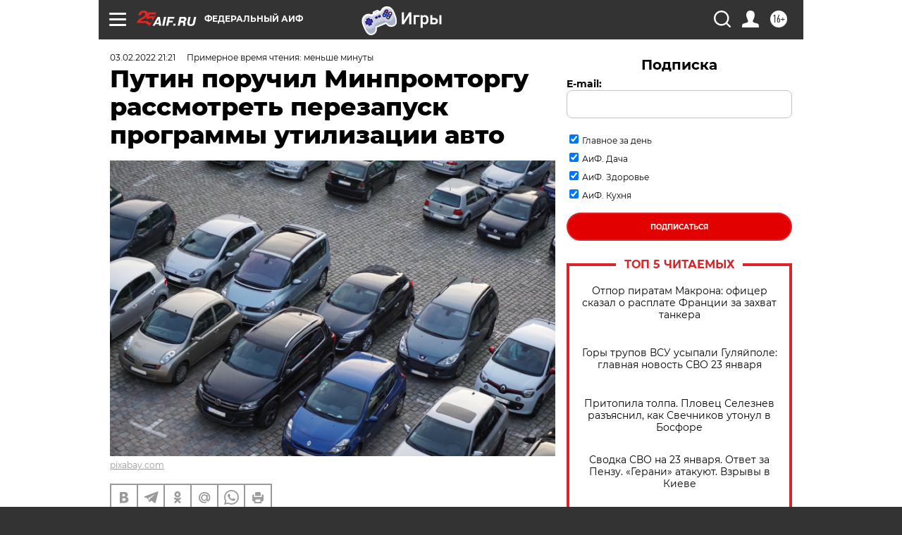

--- FILE ---
content_type: text/html
request_url: https://tns-counter.ru/nc01a**R%3Eundefined*aif_ru/ru/UTF-8/tmsec=aif_ru/842480572***
body_size: -71
content:
DBA77B246973A782X1769187202:DBA77B246973A782X1769187202

--- FILE ---
content_type: application/javascript;charset=utf-8
request_url: https://smi2.ru/data/js/92244.js
body_size: 4147
content:
function _jsload(src){var sc=document.createElement("script");sc.type="text/javascript";sc.async=true;sc.src=src;var s=document.getElementsByTagName("script")[0];s.parentNode.insertBefore(sc,s);};(function(){document.getElementById("unit_92244").innerHTML="<style>.unit-92244 { width: 100%; } /* color slider */ .unit-92244-desktop-1 .container-92244 { margin: 20px 0; } .unit-92244-desktop-1 .container-92244__header { margin-bottom: 13px; height: 22px; overflow: hidden; text-align: left; } .unit-92244-desktop-1 .container-92244__header-logo { display: inline-block; vertical-align: top; height: 22px !important; width: auto; border: none; } .unit-92244-desktop-1 .zen-container .list-container-item { width: 192px; height: 256px; margin-right: 15px; border-radius: 4px; } .unit-92244-desktop-1 .zen-container .list-container-item .container-92244__link { text-decoration: none; } .unit-92244-desktop-1 .zen-container .list-container-item .container-92244__image { border: none; position: absolute; top: 0; left: 0; right: 0; bottom: 0; background-repeat: no-repeat; background-position: center center; background-size: cover; height: 90%; } .unit-92244-desktop-1 .zen-container .list-container-item .container-92244__content { position: absolute; bottom: 0; left: 0; right: 0; } .unit-92244-desktop-1 .zen-container .list-container-item .container-92244__gradient { height: 50px; } .unit-92244-desktop-1 .zen-container .list-container-item .container-92244__title { font-family: Arial, sans-serif; font-size: 16px; line-height: 19px; font-weight: 700; padding: 0 15px 15px; text-align: left; } /* nav */ .unit-92244-desktop-1 .zen-container .left-button .arrow, .unit-92244-desktop-1 .zen-container .right-button .arrow { position: relative; background: transparent; } .unit-92244-desktop-1 .zen-container .left-button .arrow:after, .unit-92244-desktop-1 .zen-container .right-button .arrow:after { content: ''; position: absolute; bottom: 7px; border: 9px solid transparent; } .unit-92244-desktop-1 .zen-container .right-button .arrow:after { left: 12px; border-left: 12px solid #000; } .unit-92244-desktop-1 .zen-container .left-button .arrow:after { left: 0; border-right: 12px solid #000; } /* white slider */ .unit-92244-desktop-2 .container-92244 { margin: 20px 0; position: relative; overflow: hidden; } .unit-92244-desktop-2 .container-92244__header { display: -webkit-box; display: -ms-flexbox; display: flex; -webkit-box-pack: justify; -ms-flex-pack: justify; justify-content: space-between; -webkit-box-align: center; -ms-flex-align: center; align-items: center; margin-bottom: 13px; } .unit-92244-desktop-2 .container-92244__header-logo { display: inline-block; vertical-align: top; height: 22px !important; width: auto !important; } .unit-92244-desktop-2 .zen-container { height: 330px; } .unit-92244-desktop-2 .zen-container .list-container { position: absolute !important; top: 0; left: 0; } .unit-92244-desktop-2 .zen-container .list-container-item { -webkit-box-sizing: border-box; box-sizing: border-box; width: 212px; height: 310px; margin-right: 10px; border-radius: 0; position: relative; background-color: #fff; -webkit-box-shadow: 0 2px 14px rgba(0, 0, 0, 0.08); box-shadow: 0 2px 14px rgba(0, 0, 0, 0.08); will-change: box-shadow; -webkit-transition: -webkit-box-shadow 0.5s; transition: -webkit-box-shadow 0.5s; -o-transition: box-shadow 0.5s; transition: box-shadow 0.5s; transition: box-shadow 0.5s, -webkit-box-shadow 0.5s; } .unit-92244-desktop-2 .zen-container .list-container-item:hover { -webkit-box-shadow: 0 4px 20px rgba(0, 0, 0, 0.16); box-shadow: 0 4px 20px rgba(0, 0, 0, 0.16); } .unit-92244-desktop-2 .zen-container .list-container-item .image-wrap { width: 100%; height: 0; padding-top: 162px; position: relative; overflow: hidden; } .unit-92244-desktop-2 .zen-container .list-container-item .image { width: 100%; height: 100%; -webkit-transition: -webkit-transform .3s; transition: -webkit-transform .3s; -o-transition: transform .3s; transition: transform .3s; transition: transform .3s, -webkit-transform .3s; } .unit-92244-desktop-2 .zen-container .list-container-item:hover .image { -webkit-transform: scale(1.05); -ms-transform: scale(1.05); transform: scale(1.05); } .unit-92244-desktop-2 .zen-container .list-container-item .content { position: relative; padding: 0 15px; margin: 15px 0; } .unit-92244-desktop-2 .zen-container .list-container-item .title { font-family: \"Montserrat\", sans-serif; font-size: 16px; line-height: 20px; font-weight: bold; color: #000; text-align: left; word-wrap: break-word; overflow: hidden; height: 120px; display: -webkit-box; -webkit-line-clamp: 6; -webkit-box-orient: vertical; padding: 0; -webkit-transition: color .3s; -o-transition: color .3s; transition: color .3s; } .unit-92244-desktop-2 .zen-container .list-container-item:hover .title { color: #DA2329; } /* nav */ .unit-92244-desktop-2 .zen-container .left-button, .unit-92244-desktop-2 .zen-container .right-button { background: url([data-uri]) 50% no-repeat #0b0806; width: 44px; height: 44px; border-radius: 50%; -webkit-box-shadow: 0 0 20px rgb(0, 0, 0, .2); box-shadow: 0 0 20px rgb(0, 0, 0, .2); } .unit-92244-desktop-2 .zen-container .left-button { -webkit-transform: translateY(-50%) translateZ(0) rotate(180deg); transform: translateY(-50%) translateZ(0) rotate(180deg); } .unit-92244-desktop-2 .zen-container .left-button.visible { -webkit-transform: translateY(-50%) translateX(100%) translateX(20px) rotate(180deg); -ms-transform: translateY(-50%) translateX(100%) translateX(20px) rotate(180deg); transform: translateY(-50%) translateX(100%) translateX(20px) rotate(180deg); } .unit-92244-desktop-2 .zen-container .left-button .arrow, .unit-92244-desktop-2 .zen-container .right-button .arrow { display: none; } .unit-92244-desktop-2 .container-92244__edge { width: 0; height: 310px; position: absolute; top: 0; background-color: #f00; z-index: 2; -webkit-box-shadow: 0px 0 12px 3px rgba(0, 0, 0, 0.5); box-shadow: 0px 0 12px 3px rgba(0, 0, 0, 0.5); -webkit-transition: -webkit-transform 0.5s ease; transition: -webkit-transform 0.5s ease; -o-transition: transform 0.5s ease; transition: transform 0.5s ease; transition: transform 0.5s ease, -webkit-transform 0.5s ease; } .unit-92244-desktop-2 .container-92244__edge-prev { left: 0; -webkit-transform: translateX(-30px); -ms-transform: translateX(-30px); transform: translateX(-30px); } .unit-92244-desktop-2 .container-92244__edge-next { right: 0; } .unit-92244-desktop-2 .container-92244__edge.container-92244__edge--visible { -webkit-transform: translateX(-0px); -ms-transform: translateX(-0px); transform: translateX(-0px); } /* mobile zap + text */ .unit-92244-mobile-3 .container-92244 { margin: 20px 0; } .unit-92244-mobile-3 .container-92244__header { margin-bottom: 15px; height: 20px; overflow: hidden; text-align: left; position: relative; } .unit-92244-mobile-3 .container-92244__header-logo { display: inline-block; vertical-align: top; height: 20px !important; width: auto !important; } .unit-92244-mobile-3 .list-container { font-size: 0; display: -webkit-box; display: -ms-flexbox; display: flex; -ms-flex-wrap: wrap; flex-wrap: wrap; } .unit-92244-mobile-3 .list-container-item { display: inline-block; vertical-align: top; width: 100%; -webkit-box-sizing: border-box; box-sizing: border-box; margin-bottom: 15px; } .unit-92244-mobile-3 .list-container-item>div { /* height: 100%; border-radius: 10px; overflow: hidden; */ } .unit-92244-mobile-3 .container-92244__link { display: block; margin: 0; padding: 0; text-decoration: none; overflow: hidden; } .unit-92244-mobile-3 .container-92244__img-wrap { width: 100%; height: 0; padding-top: 65%; position: relative; display: none; } .unit-92244-mobile-3 .container-92244__img { display: block; border: none; position: absolute; top: 0px; left: 0px; right: 0px; bottom: 0px; background-repeat: no-repeat; background-position: center center; background-size: cover; } .unit-92244-mobile-3 .container-92244__title { font-size: 16px; line-height: 1.4; font-weight: bold; color: #000; text-align: left; word-wrap: break-word; overflow: hidden; } .unit-92244-mobile-3 .container-92244__title:hover { /* color: #595959; */ } .unit-92244-mobile-3 .container-92244__title:before { content: ''; display: inline-block; vertical-align: top; width: 20px; height: 20px; margin-right: 4px; background-size: cover; background-position: center; background-repeat: no-repeat; background-image: url('//static.smi2.net/static/blocks/img/emoji/zap.svg'); }</style>";var cb=function(){var clickTracking = "";/* определение мобильных устройств */ function isMobile() { if (navigator.userAgent.match(/(iPhone|iPod|iPad|Android|playbook|silk|BlackBerry|BB10|Windows Phone|Tizen|Bada|webOS|IEMobile|Opera Mini|Symbian|HTC_|Fennec|WP7|WP8)/i)) { return true; } return false; } var parent_element = JsAPI.Dom.getElement("unit_92244"); parent_element.removeAttribute('id'); var a = parent_element.querySelector('a'); if (a) parent_element.removeChild(a); var container = JsAPI.Dom.createDom('div', 'container-92244', JsAPI.Dom.createDom('div', 'container-92244__header', [ JsAPI.Dom.createDom('a', { 'class': 'container-92244__header-logo-link', 'href': 'https://smi2.ru/', 'target': '_blank', 'rel': 'noopener noreferrer nofollow' }, JsAPI.Dom.createDom('img', { 'class': 'container-92244__header-logo', 'src': '//static.smi2.net/static/logo/smi2.svg', 'alt': 'СМИ2' })) ])); JsAPI.Dom.appendChild(parent_element, container); var opt_fields = JsAPI.Dao.NewsField.IMAGE | JsAPI.Dao.NewsField.TITLE; function colorSlider(block_id) { var itemOptions = { 'isLazy': false, 'defaultIsDark': true, 'color': undefined, /* 'color': {'r': 38, 'g': 38, 'b': 38}, */ 'defaultColor': { 'r': 38, 'g': 38, 'b': 38 }, 'lightingThreshold': 180, }; var itemContentRenderer = function(parent, model, index) { var isLazy = itemOptions['isLazy']; var defaultIsDark = itemOptions['defaultIsDark']; var color = itemOptions['color']; var defaultColor = itemOptions['defaultColor']; var lightingThreshold = itemOptions['lightingThreshold'] ? itemOptions['lightingThreshold'] : undefined; var url = model['url']; var image = model['image']; var title = model['title']; var child; JsAPI.Dom.appendChild(parent, child = JsAPI.Dom.createDom('div')); var renderFunc = function() { var renderCallback = function(rgb, isDark) { var gradientElement, titleElement; var contentChildren = [ gradientElement = JsAPI.Dom.createDom('div', 'container-92244__gradient'), titleElement = JsAPI.Dom.createDom('div', 'container-92244__title ' + (isDark ? 'title-dark' : 'title-light'), title), ]; JsAPI.Dom.appendChild(child, JsAPI.Dom.createDom('a', { 'class': 'container-92244__link', 'href': url, 'target': '_blank', 'rel': 'noopener noreferrer nofollow', }, [ JsAPI.Dom.createDom('div', { 'class': 'container-92244__image', 'style': 'background-image: url(' + image + ')' }), JsAPI.Dom.createDom('div', 'container-92244__content', contentChildren), ])); JsAPI.Dom.setStyle(gradientElement, 'background', 'linear-gradient(to top, rgba(' + rgb.r + ',' + rgb.g + ',' + rgb.b + ',1) 0%, rgba(0, 0, 0, 0) 100%)'); JsAPI.Dom.setStyle(titleElement, 'backgroundColor', 'rgb(' + rgb.r + ',' + rgb.g + ',' + rgb.b + ')'); }; if (color) { renderCallback(color, defaultIsDark); } else { JsAPI.Ui.Utils.LoadImage(image, function(img) { var rgb = JsAPI.Ui.Utils.GetImageColor(img, defaultColor); var isDark = JsAPI.Ui.Utils.IsDarkColor(rgb, lightingThreshold); renderCallback(rgb, isDark); }, function() { console.error('Failed to load image "' + image + '"'); renderCallback(defaultColor, defaultIsDark); }); } }; if (isLazy) { JsAPI.Viewability.observe(child, undefined, function() { renderFunc(); }, /* timeout */ 0); } else { renderFunc(); } }; JsAPI.Ui.ZenBlock({ 'block_type': JsAPI.Ui.BlockType.NEWS, 'page_size': 10, 'max_page_count': Infinity, 'parent_element': container, 'item_content_renderer': itemContentRenderer, 'block_id': block_id, 'fields': opt_fields, 'click_tracking': undefined, }, function(block) {}, function(reason) { console.error('Error:', reason); }); } function whiteSlider(block_id) { var itemOptions = { 'isLazy': false, 'defaultIsDark': true, 'color': undefined, /* 'color': {'r': 38, 'g': 38, 'b': 38}, */ 'defaultColor': { 'r': 38, 'g': 38, 'b': 38 }, 'lightingThreshold': 224, }; var itemContentRenderer = function(parent, model, index) { var isLazy = itemOptions['isLazy']; var defaultIsDark = itemOptions['defaultIsDark']; var color = itemOptions['color']; var defaultColor = itemOptions['defaultColor']; var lightingThreshold = itemOptions['lightingThreshold'] ? itemOptions['lightingThreshold'] : undefined; var url = model['url']; var image = model['image']; var title = model['title']; var child; JsAPI.Dom.appendChild(parent, child = JsAPI.Dom.createDom('div')); var renderFunc = function() { var renderCallback = function(rgb, isDark) { var titleElement; var contentChildren = [ titleElement = JsAPI.Dom.createDom('div', 'title', title) ]; JsAPI.Dom.appendChild(child, JsAPI.Dom.createDom('a', { 'class': 'link', 'href': url, 'target': '_blank', 'rel': 'noopener noreferrer nofollow', }, [ JsAPI.Dom.createDom('div', 'image-wrap', JsAPI.Dom.createDom('div', { 'class': 'image', 'style': 'background-image: url(' + image + ')' })), JsAPI.Dom.createDom('div', 'content', contentChildren), ])); }; renderCallback(defaultColor, defaultIsDark); }; if (isLazy) { JsAPI.Viewability.observe(child, undefined, function() { renderFunc(); }, /* timeout */ 0); } else { renderFunc(); } }; JsAPI.Ui.ZenBlock({ 'block_type': JsAPI.Ui.BlockType.NEWS, 'page_size': 10, 'max_page_count': Infinity, 'parent_element': container, 'item_content_renderer': itemContentRenderer, 'block_id': block_id, 'fields': opt_fields, 'click_tracking': undefined, }, function(block) { var zenContainer = container.querySelector('.zen-container'); var listContainer = container.querySelector('.list-container'); var nextDefaultBtn = container.querySelector('.right-button'); var prevDefaultBtn = container.querySelector('.left-button'); var prevEdge = JsAPI.Dom.createDom('div', 'container-92244__edge container-92244__edge-prev'); var nextEdge = JsAPI.Dom.createDom('div', 'container-92244__edge container-92244__edge-next'); JsAPI.Dom.appendChild(zenContainer, prevEdge); JsAPI.Dom.appendChild(zenContainer, nextEdge); function checkScroll() { var classVisible = 'container-92244__edge--visible'; if (listContainer.scrollLeft <= 0) { prevEdge.classList.remove(classVisible); } else { prevEdge.classList.add(classVisible); } } checkScroll(); listContainer.addEventListener('scroll', checkScroll); }, function(reason) { console.error('Error:', reason); }); } function zapText(block_id) { var item_content_renderer = function(parent, model, index) { JsAPI.Dom.appendChild(parent, JsAPI.Dom.createDom('div', undefined, [ JsAPI.Dom.createDom('a', { 'class': 'container-92244__link', 'href': model['url'], 'target': '_blank', 'rel': 'noopener noreferrer nofollow' }, [ JsAPI.Dom.createDom('div', 'container-92244__img-wrap', JsAPI.Dom.createDom('div', { 'class': 'container-92244__img', 'style': 'background-image: url(' + model['image'] + ')' })), JsAPI.Dom.createDom('div', 'container-92244__title', model['title']) ]) ])); }; JsAPI.Ui.ListBlock({ 'page_size': 5, 'max_page_count': 1, 'parent_element': container, 'properties': undefined, 'item_content_renderer': item_content_renderer, 'block_id': block_id, 'fields': opt_fields }, function(block) {}, function(reason) {}); } var random = Math.random(); if (isMobile()) { parent_element.classList.add('unit-92244-mobile-3'); zapText(103764); } else { /* if (random < 0.5) { parent_element.classList.add('unit-92244-desktop-1'); colorSlider(92244); } else { parent_element.classList.add('unit-92244-desktop-2'); whiteSlider(103765); } */ parent_element.classList.add('unit-92244-desktop-2'); whiteSlider(103765); }};if(!window.jsapi){window.jsapi=[];_jsload("//static.smi2.net/static/jsapi/jsapi.v5.25.25.ru_RU.js");}window.jsapi.push(cb);}());/* StatMedia */(function(w,d,c){(w[c]=w[c]||[]).push(function(){try{w.statmedia29320=new StatMedia({"id":29320,"user_id":null,"user_datetime":1769187202388,"session_id":null,"gen_datetime":1769187202389});}catch(e){}});if(!window.__statmedia){var p=d.createElement('script');p.type='text/javascript';p.async=true;p.src='https://cdnjs.smi2.ru/sm.js';var s=d.getElementsByTagName('script')[0];s.parentNode.insertBefore(p,s);}})(window,document,'__statmedia_callbacks');/* /StatMedia */

--- FILE ---
content_type: application/javascript
request_url: https://smi2.ru/counter/settings?payload=CIjlARjUqpnevjM6JDdjMTM1MDg2LTUzNjYtNGQyOS1hODM1LTg0NDVlNTczMDc4NQ&cb=_callbacks____0mkr4dshd
body_size: 1515
content:
_callbacks____0mkr4dshd("[base64]");